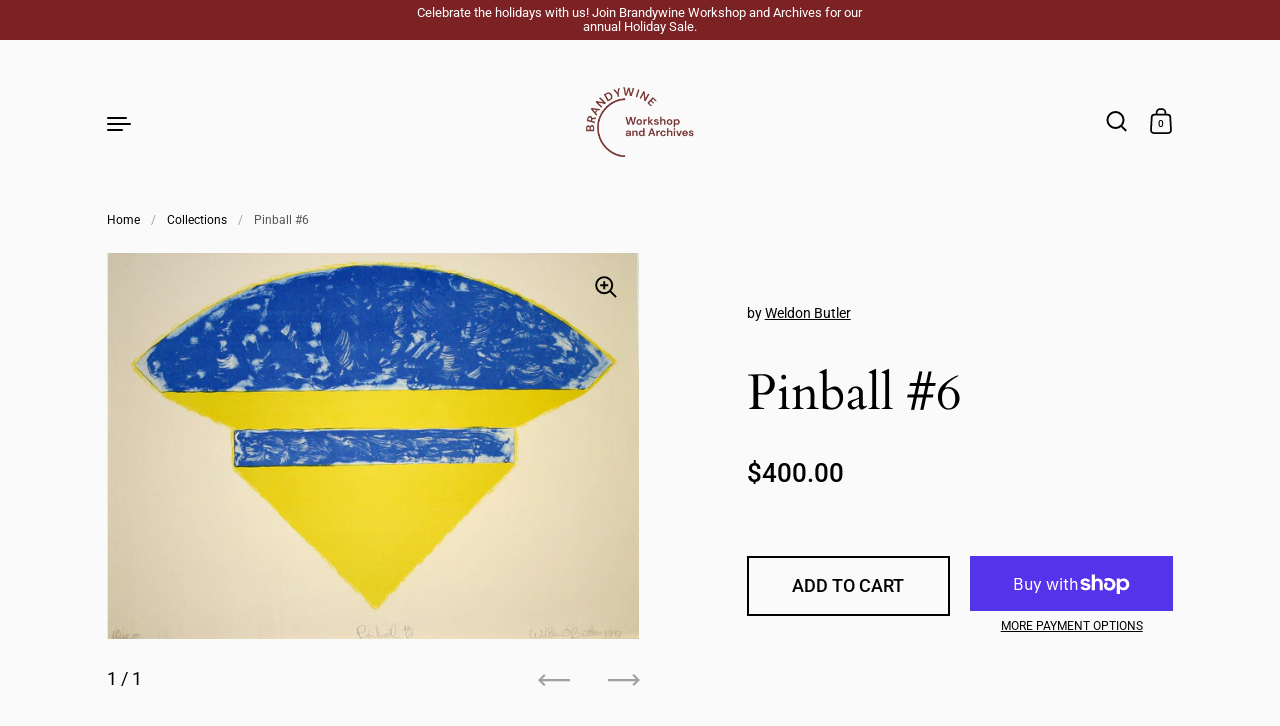

--- FILE ---
content_type: text/css
request_url: https://brandywine.art/cdn/shop/t/42/assets/section-popup.css?v=23955587182811418681762984440
body_size: 428
content:
modal-box{position:fixed;bottom:50px;width:100%;max-width:450px;background:var(--color-background);color:var(--color-text);transform:translateY(50px);opacity:0;transition:all .3s linear 50ms;z-index:999;overflow:hidden;visibility:hidden}html[dir=rtl] modal-box{left:50px}html[dir=ltr] modal-box{right:50px}modal-box.active{opacity:1;visibility:visible;transform:translateY(0)}modal-box .newsletter-form{margin-top:2em}modal-box .newsletter-form button{margin-top:20px}modal-box .newsletter-form input{border:1px solid rgba(var(--color-text-rgb),.12)}modal-box .newsletter-form .alert--error{transform:scale(.75);transform-origin:left}modal-box.modal--product{right:auto!important;left:0!important;top:0;bottom:auto;width:100%;height:100%;max-width:none;display:flex;align-items:center;justify-content:center;z-index:99999;background:transparent}modal-box.modal--product .product-modal-content{position:relative}@media screen and (max-width: 835px){modal-box.modal--product .product-modal-content{height:100%}}modal-box .modal-background{background:#0000004d;position:absolute;top:0;left:0;width:100%;height:100%;z-index:1}.popup-close{position:absolute;top:1.5em;z-index:999;cursor:pointer;transition:all .15s linear}html[dir=rtl] .popup-close{left:1.5em}html[dir=ltr] .popup-close{right:1.5em}.no-touchevents .popup-close:hover{transform:scale(1.1)}.popup-text{padding:2.5em}@media screen and (min-width: 1365px){.popup-text .rte{font-size:calc(16px / 18 * var(--base-body-size) + 0px);line-height:1.45}}@media screen and (min-width: 1023px) and (max-width: 1365px){.popup-text .rte{font-size:calc(16px / 18 * var(--base-body-size) + 0px);line-height:1.45}}@media screen and (min-width: 599px) and (max-width: 1023px){.popup-text .rte{font-size:calc(16px / 18 * var(--base-body-size) + 0px);line-height:1.45}}@media screen and (max-width: 599px){.popup-text .rte{font-size:calc(14px / 18 * var(--base-body-size) + 0px);line-height:1.45}}.popup-title{font-weight:var(--font-weight-headings-bold)}@media screen and (max-width: 1023px){modal-box{bottom:32px;max-width:520px}html[dir=rtl] modal-box{left:32px}html[dir=ltr] modal-box{right:32px}}@media screen and (max-width: 835px){modal-box{bottom:20px;max-width:460px}html[dir=rtl] modal-box{left:20px}html[dir=ltr] modal-box{right:20px}modal-box .newsletter-form{margin-top:1.5em}.popup-text{padding:1.25em}}@media screen and (max-width: 599px){modal-box{max-width:calc(100% - 40px)}}.cookie-close-button{margin-top:1.875rem;padding:.9375rem 1.875rem;height:auto}.stacked-popups{position:fixed;bottom:20px;display:grid;grid-template-columns:100%;gap:20px;justify-items:end;z-index:999;pointer-events:none;width:calc(100% - 40px);transition:margin .5s ease-in-out}html[dir=rtl] .stacked-popups{left:20px}html[dir=ltr] .stacked-popups{right:20px}.stacked-popups .popup{pointer-events:all;position:relative;bottom:0;width:100%}html[dir=rtl] .stacked-popups .popup{left:0}html[dir=ltr] .stacked-popups .popup{right:0}@media screen and (max-width: 599px){.stacked-popups .popup{max-width:100%}}.stacked-popups .popup-title{padding-inline-end:2.5rem;line-height:1}@media screen and (max-width: 599px){.stacked-popups{transition:margin .3s ease-in-out}}html[dir=rtl] body.sidebar-opened.sidebar-opened--right .stacked-popups{margin-left:20vw}html[dir=ltr] body.sidebar-opened.sidebar-opened--right .stacked-popups{margin-right:20vw}html[dir=rtl] body.sidebar-opened.sidebar-opened--left .stacked-popups{margin-left:-20vw}html[dir=ltr] body.sidebar-opened.sidebar-opened--left .stacked-popups{margin-right:-20vw}.popup-product .popup-heading{line-height:1}.popup-product .popup-heading .h4{margin:0}.popup-product_layout{display:grid;grid-template-columns:7.5rem auto;gap:20px}.popup-product .product-item__price{margin-top:7.5px}.popup-product .product-item__title{margin-bottom:7.5px;margin-top:.3125rem;line-height:1.3}.popup-product_image img{border-radius:0!important}.popup-product_image .svg-placeholder{position:relative;background:#e7e7e7}.popup .product-item__variant{margin-top:0;cursor:default;pointer-events:none}.popup .product-item__ratings{display:flex;align-items:center;gap:.625rem}.popup .product-item__ratings .rating-icon{display:inline-block;width:20px;height:20px;position:relative}.popup .product-item__ratings .rating-icon svg{position:absolute;top:0;left:0;width:100%;height:100%}.popup .product-item__ratings .rating-text{line-height:1}.popup--has-border{border:1px dashed rgba(var(--color-text-rgb),1)}
/*# sourceMappingURL=/cdn/shop/t/42/assets/section-popup.css.map?v=23955587182811418681762984440 */


--- FILE ---
content_type: text/javascript
request_url: https://brandywine.art/cdn/shop/t/42/assets/component-product-media.js?v=125292051623641114391762984440
body_size: -156
content:
if(typeof ProductModel!="function"){class ProductModel2 extends HTMLElement{constructor(){super(),Shopify.loadFeatures([{name:"model-viewer-ui",version:"1.0",onLoad:this.setupModelViewerUI.bind(this)}])}setupModelViewerUI(errors){if(errors)return;this.modelViewerUI=new Shopify.ModelViewerUI(this.querySelector("model-viewer"));const modelViewerEl=this.modelViewerUI.viewer;modelViewerEl.addEventListener("shopify_model_viewer_ui_toggle_play",()=>{modelViewerEl.closest(".product-gallery")&&modelViewerEl.closest(".product-gallery").toggleDragging(!1)}),modelViewerEl.addEventListener("shopify_model_viewer_ui_toggle_pause",()=>{modelViewerEl.closest(".product-gallery")&&modelViewerEl.closest(".product-gallery").toggleDragging(!0)}),modelViewerEl.closest(".product-gallery__item")&&modelViewerEl.closest(".product-gallery__item").dataset.index=="0"&&modelViewerEl.closest(".product-gallery")&&modelViewerEl.closest(".product-gallery").toggleDragging(!1)}}typeof customElements.get("product-model")>"u"&&customElements.define("product-model",ProductModel2)}window.ProductModel={loadShopifyXR(){Shopify.loadFeatures([{name:"shopify-xr",version:"1.0",onLoad:this.setupShopifyXR.bind(this)}])},setupShopifyXR(errors){if(!errors){if(!window.ShopifyXR){document.addEventListener("shopify_xr_initialized",()=>this.setupShopifyXR());return}document.querySelectorAll('[id^="ProductJSON-"]').forEach(modelJSON=>{window.ShopifyXR.addModels(JSON.parse(modelJSON.textContent)),modelJSON.remove()}),window.ShopifyXR.setupXRElements()}}};
//# sourceMappingURL=/cdn/shop/t/42/assets/component-product-media.js.map?v=125292051623641114391762984440


--- FILE ---
content_type: text/javascript
request_url: https://brandywine.art/cdn/shop/t/42/assets/section-header.js?v=113085510006298096851762984440
body_size: 1035
content:
if(typeof MainHeader!="function"){class MainHeader2 extends HTMLElement{constructor(){super(),this.mount()}mount(){const sidebarCart=document.getElementById("site-cart-sidebar");document.getElementById("cart-open-button")&&(document.getElementById("cart-open-button").addEventListener("click",e=>{e.preventDefault(),document.getElementById("cart-open-button").setAttribute("aria-expanded","true"),sidebarCart.show()}),document.getElementById("cart-open-button").addEventListener("keyup",e=>{e.keyCode==window.KEYCODES.RETURN&&sidebarCart.querySelector(".close-sidebar").focus()}));const sidebarMenu=document.getElementById("site-menu-sidebar");sidebarMenu.innerHTML=this.querySelector("[data-js-site-navigation-content]").innerHTML,Shopify.designMode||this.querySelector("[data-js-site-navigation-content]").remove(),document.getElementById("menu-open-button")&&(document.getElementById("menu-open-button").addEventListener("click",e=>{e.preventDefault(),document.getElementById("menu-open-button").setAttribute("aria-expanded","true"),sidebarMenu.show()}),document.getElementById("menu-open-button").addEventListener("keyup",e=>{e.keyCode==window.KEYCODES.RETURN&&sidebarMenu.querySelector(".close-sidebar").focus()}));const sidebarSearch=document.getElementById("site-search-sidebar");document.getElementById("search-open-button")&&document.getElementById("search-open-button").addEventListener("click",function(e){e.preventDefault(),document.getElementById("search-open-button").setAttribute("aria-expanded","true"),sidebarSearch.show(),setTimeout(()=>{sidebarSearch.querySelector("[data-js-search-input]").focus()},10)}.bind(this)),document.querySelectorAll(".sidebar__close button.close-sidebar").forEach(elm=>{elm.addEventListener("click",e=>{e.preventDefault(),e.target.closest(".sidebar").classList.contains("sidebar--opened")&&e.target.closest(".sidebar").hide()})}),document.querySelector(".page-overlay").addEventListener("click",e=>{document.querySelector(".sidebar--opened")&&document.querySelector(".sidebar--opened").hide()}),document.addEventListener("keydown",e=>{e.keyCode==window.KEYCODES.ESC&&document.querySelector(".sidebar--opened")&&document.querySelector(".sidebar--opened").hide()}),this.RESIZE_SidebarHelper=debounce(()=>{document.querySelector(".sidebar--opened")&&(document.querySelector(".sidebar--opened").style.height=window.innerHeight+"px")},200),window.addEventListener("resize",this.RESIZE_SidebarHelper),this.mountStickyHeader();let submenuLevel=0,sidebarMenus=document.querySelector(".sidebar__menus"),closeButton=document.querySelector("#site-menu-sidebar button.close-sidebar"),backButton=document.querySelector("#site-menu-sidebar button.navigate-back");document.querySelectorAll(".sidebar__menus .sidebar__menu .has-submenu > a").forEach(elm=>{elm.addEventListener("click",e=>{e.preventDefault(),sidebarMenus.scrollTop=0,e.target.parentElement.classList.contains("has-second-submenu")?submenuLevel=2:submenuLevel=1,e.target.parentElement.classList.add("opened"),e.target.closest(".sidebar__menus").classList.add("opened"),e.target.parentElement.parentElement.classList.add("opened"),e.target.parentElement.parentElement.parentElement.classList.add("opened"),closeButton.style.display="none",backButton.style.display="flex"}),elm.addEventListener("keydown",e=>{if(e.keyCode==window.KEYCODES.RETURN){sidebarMenu._unmountA11YHelper();let submenuFocus=[backButton];elm.parentElement.querySelectorAll("a").forEach(innerElm=>{submenuFocus.push(innerElm)}),sidebarMenu._mountA11YHelper(submenuFocus),setTimeout(()=>{backButton.focus()},10)}})}),backButton.addEventListener("click",e=>{e.preventDefault(),submenuLevel==1?(submenuLevel=0,sidebarMenus.classList.remove("opened"),sidebarMenus.querySelectorAll(".opened").forEach(elm=>{elm.classList.remove("opened")}),sidebarMenus.scrollTop=0,backButton.style.display="none",closeButton.style.display="flex"):submenuLevel==2&&(submenuLevel=1,sidebarMenus.querySelector(".has-second-submenu.opened").parentElement.classList.remove("opened"),sidebarMenus.querySelector(".has-second-submenu.opened").parentElement.parentElement.classList.remove("opened"),sidebarMenus.querySelector(".has-second-submenu.opened").classList.remove("opened"))}),document.querySelector(".sidebar__close button.navigate-back").addEventListener("keydown",e=>{e.keyCode==window.KEYCODES.RETURN&&submenuLevel==1&&(sidebarMenu._unmountA11YHelper(),setTimeout(()=>{closeButton.focus(),sidebarMenu._mountA11YHelper()},10))}),document.querySelector(".sidebar__close button.navigate-back").addEventListener("click",e=>{e.preventDefault(),submenuLevel==1?(submenuLevel=0,sidebarMenus.classList.remove("opened"),sidebarMenus.querySelectorAll(".opened").forEach(elm=>{elm.classList.remove("opened")}),sidebarMenus.scrollTop=0,backButton.style.display="none",closeButton.style.display="flex"):submenuLevel==2&&(submenuLevel=1,sidebarMenus.querySelector(".has-second-submenu.opened").parentElement.classList.remove("opened"),sidebarMenus.querySelector(".has-second-submenu.opened").parentElement.parentElement.classList.remove("opened"),sidebarMenus.querySelector(".has-second-submenu.opened").classList.remove("opened"))}),document.querySelector(".sidebar__close button.navigate-back").addEventListener("keydown",e=>{e.keyCode==window.KEYCODES.RETURN&&submenuLevel==1&&(sidebarMenu._unmountA11YHelper(),setTimeout(()=>{closeButton.focus(),sidebarMenu._mountA11YHelper()},10))})}mountStickyHeader(){this.siteHeaderParent=document.querySelector(".mount-header"),this.dataset.sticky==="sticky--scroll"?(window.lst=window.scrollY,window.lhp=0,window.sot=0,this.SCROLL_StickyHelper=()=>{var st=window.scrollY;(st==0||st<=window.sot)&&(this.siteHeaderParent.classList.remove("is-sticky"),this.siteHeaderParent.classList.remove("is-colorful"),this.siteHeaderParent.classList.remove("is-animating")),!(st<0||Math.abs(lst-st)<=5)&&(st>window.lhp&&(st==0&&this.siteHeaderParent.classList.contains("is-sticky")?(this.siteHeaderParent.classList.remove("is-sticky"),this.siteHeaderParent.classList.remove("is-colorful"),this.siteHeaderParent.classList.remove("is-animating")):st<=lst&&!this.siteHeaderParent.classList.contains("is-sticky")?(window.lhp=this.offsetTop,Math.abs(this.siteHeaderParent.getBoundingClientRect().top)>this.siteHeaderParent.offsetHeight&&(window.sot=this.offsetTop>0?this.offsetTop:window.sot,this.siteHeaderParent.classList.add("is-sticky"),this.siteHeaderParent.classList.add("is-colorful"),this.siteHeaderParent.classList.add("is-animating"))):st>lst&&this.siteHeaderParent.classList.contains("is-sticky")&&(this.siteHeaderParent.classList.remove("is-sticky"),this.siteHeaderParent.classList.remove("is-colorful"),this.siteHeaderParent.classList.remove("is-animating"))),window.lst=st)},window.addEventListener("scroll",this.SCROLL_StickyHelper,{passive:!0})):this.dataset.sticky==="sticky"&&(this.siteHeaderParent.classList.add("is-sticky"),this.siteHeaderParent.classList.add("is-sticky-always"),this.dataset.stickyBackground=="true"&&(this.siteHeaderParent.classList.add("is-sticky-always-without-margin"),this.siteHeaderParent.classList.add("is-colorful")))}unmount(){window.removeEventListener("resize",this.RESIZE_SidebarHelper),window.removeEventListener("scroll",this.SCROLL_StickyHelper)}}typeof customElements.get("main-header")>"u"&&customElements.define("main-header",MainHeader2)}if(typeof SidebarDrawer!="function"){class SidebarDrawer2 extends HTMLElement{constructor(){super(),this.querySelector(".close-sidebar")?.addEventListener("click",()=>{this.hide()}),document.addEventListener("keydown",e=>{if(e.keyCode==window.KEYCODES.ESC){const openedSidebar=document.querySelector("sidebar-drawer.sidebar--opened");openedSidebar&&openedSidebar.hide()}})}show(){this.opened=!0,document.body.classList.add("sidebar-opened"),this.classList.contains("sidebar--right")?document.body.classList.add("sidebar-opened--right"):this.classList.contains("sidebar--left")&&document.body.classList.add("sidebar-opened--left"),this.style.display="block",setTimeout(()=>{this.classList.add("sidebar--opened"),this.style.height=window.innerHeight+"px",this._mountA11YHelper()},15)}hide(){this.opened=!1,this.classList.remove("sidebar--opened"),document.body.classList.remove("sidebar-opened"),document.body.classList.remove("sidebar-opened--left"),document.body.classList.remove("sidebar-opened--right"),this._unmountA11YHelper(),this.id=="site-cart-sidebar"?document.getElementById("cart-open-button").setAttribute("aria-expanded","false"):this.id=="site-search-sidebar"?document.getElementById("search-open-button").setAttribute("aria-expanded","false"):this.id=="site-menu-sidebar"&&document.getElementById("menu-open-button").setAttribute("aria-expanded","false"),setTimeout(()=>{this.style.display="none"},501)}_mountA11YHelper(forcedFocus){let focusable=forcedFocus||this.querySelectorAll('[tabindex="0"], button, [href], input:not([type="hidden"]), select, textarea, .regular-select-cover'),firstFocusable=focusable[0],lastFocusable=focusable[focusable.length-1];this.id=="site-cart-sidebar"&&this.querySelector(".cart-holder").getAttribute("data-items")!="0"&&(lastFocusable=focusable[focusable.length-2]),this.A11Y_TAB_EVENT=((firstFocusable2,lastFocusable2,e)=>{(e.key==="Tab"||e.keyCode===window.KEYCODES.TAB)&&(e.shiftKey?document.activeElement===firstFocusable2&&(lastFocusable2.focus(),e.preventDefault()):document.activeElement===lastFocusable2&&(firstFocusable2.focus(),e.preventDefault()))}).bind(this,firstFocusable,lastFocusable),this.addEventListener("keydown",this.A11Y_TAB_EVENT)}_unmountA11YHelper(){this.removeEventListener("keydown",this.A11Y_TAB_EVENT)}}typeof customElements.get("sidebar-drawer")>"u"&&customElements.define("sidebar-drawer",SidebarDrawer2)}
//# sourceMappingURL=/cdn/shop/t/42/assets/section-header.js.map?v=113085510006298096851762984440
